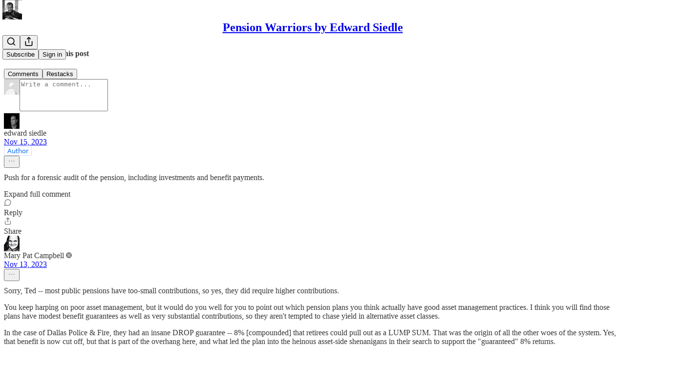

--- FILE ---
content_type: application/javascript; charset=UTF-8
request_url: https://pensionwarriorsdwardsiedle.substack.com/cdn-cgi/challenge-platform/h/b/scripts/jsd/93954b626b88/main.js?
body_size: 4503
content:
window._cf_chl_opt={nMUP5:'b'};~function(r4,b,F,Z,N,E,U,l){r4=f,function(s,R,rt,r3,x,i){for(rt={s:161,R:204,x:142,i:154,a:170,B:208,d:186,n:132,P:187,D:145,Q:155},r3=f,x=s();!![];)try{if(i=parseInt(r3(rt.s))/1+parseInt(r3(rt.R))/2*(parseInt(r3(rt.x))/3)+parseInt(r3(rt.i))/4+parseInt(r3(rt.a))/5*(parseInt(r3(rt.B))/6)+-parseInt(r3(rt.d))/7*(-parseInt(r3(rt.n))/8)+parseInt(r3(rt.P))/9+parseInt(r3(rt.D))/10*(-parseInt(r3(rt.Q))/11),R===i)break;else x.push(x.shift())}catch(a){x.push(x.shift())}}(V,977990),b=this||self,F=b[r4(179)],Z={},Z[r4(201)]='o',Z[r4(159)]='s',Z[r4(124)]='u',Z[r4(193)]='z',Z[r4(213)]='n',Z[r4(141)]='I',Z[r4(194)]='b',N=Z,b[r4(182)]=function(s,R,x,i,rv,rj,rK,r9,P,D,Q,O,H,o){if(rv={s:223,R:235,x:135,i:235,a:214,B:218,d:156,n:214,P:156,D:203,Q:165,O:137,k:219,H:226},rj={s:148,R:137,x:153},rK={s:127,R:147,x:216,i:198},r9=r4,null===R||void 0===R)return i;for(P=S(R),s[r9(rv.s)][r9(rv.R)]&&(P=P[r9(rv.x)](s[r9(rv.s)][r9(rv.i)](R))),P=s[r9(rv.a)][r9(rv.B)]&&s[r9(rv.d)]?s[r9(rv.n)][r9(rv.B)](new s[(r9(rv.P))](P)):function(X,rr,W){for(rr=r9,X[rr(rj.s)](),W=0;W<X[rr(rj.R)];X[W]===X[W+1]?X[rr(rj.x)](W+1,1):W+=1);return X}(P),D='nAsAaAb'.split('A'),D=D[r9(rv.D)][r9(rv.Q)](D),Q=0;Q<P[r9(rv.O)];O=P[Q],H=z(s,R,O),D(H)?(o='s'===H&&!s[r9(rv.k)](R[O]),r9(rv.H)===x+O?B(x+O,H):o||B(x+O,R[O])):B(x+O,H),Q++);return i;function B(X,W,r8){r8=f,Object[r8(rK.s)][r8(rK.R)][r8(rK.x)](i,W)||(i[W]=[]),i[W][r8(rK.i)](X)}},E=r4(171)[r4(211)](';'),U=E[r4(203)][r4(165)](E),b[r4(149)]=function(s,R,ra,rV,x,i,B,n){for(ra={s:227,R:137,x:137,i:196,a:198,B:197},rV=r4,x=Object[rV(ra.s)](R),i=0;i<x[rV(ra.R)];i++)if(B=x[i],B==='f'&&(B='N'),s[B]){for(n=0;n<R[x[i]][rV(ra.x)];-1===s[B][rV(ra.i)](R[x[i]][n])&&(U(R[x[i]][n])||s[B][rV(ra.a)]('o.'+R[x[i]][n])),n++);}else s[B]=R[x[i]][rV(ra.B)](function(P){return'o.'+P})},l=function(rk,rO,rQ,rP,rG,R,x,i){return rk={s:181,R:189},rO={s:192,R:192,x:192,i:198,a:192,B:158,d:143,n:143,P:192},rQ={s:137},rP={s:137,R:143,x:127,i:147,a:216,B:147,d:185,n:198,P:185,D:198,Q:192,O:192,k:127,H:147,o:198,X:198,c:198,W:158},rG=r4,R=String[rG(rk.s)],x={'h':function(a,rd){return rd={s:133,R:143},a==null?'':x.g(a,6,function(B,rs){return rs=f,rs(rd.s)[rs(rd.R)](B)})},'g':function(B,P,D,rR,Q,O,H,o,X,W,C,A,Y,I,y,r0,r1,r2){if(rR=rG,null==B)return'';for(O={},H={},o='',X=2,W=3,C=2,A=[],Y=0,I=0,y=0;y<B[rR(rP.s)];y+=1)if(r0=B[rR(rP.R)](y),Object[rR(rP.x)][rR(rP.i)][rR(rP.a)](O,r0)||(O[r0]=W++,H[r0]=!0),r1=o+r0,Object[rR(rP.x)][rR(rP.i)][rR(rP.a)](O,r1))o=r1;else{if(Object[rR(rP.x)][rR(rP.B)][rR(rP.a)](H,o)){if(256>o[rR(rP.d)](0)){for(Q=0;Q<C;Y<<=1,I==P-1?(I=0,A[rR(rP.n)](D(Y)),Y=0):I++,Q++);for(r2=o[rR(rP.d)](0),Q=0;8>Q;Y=Y<<1|1.55&r2,I==P-1?(I=0,A[rR(rP.n)](D(Y)),Y=0):I++,r2>>=1,Q++);}else{for(r2=1,Q=0;Q<C;Y=Y<<1.38|r2,P-1==I?(I=0,A[rR(rP.n)](D(Y)),Y=0):I++,r2=0,Q++);for(r2=o[rR(rP.P)](0),Q=0;16>Q;Y=r2&1.07|Y<<1,I==P-1?(I=0,A[rR(rP.D)](D(Y)),Y=0):I++,r2>>=1,Q++);}X--,0==X&&(X=Math[rR(rP.Q)](2,C),C++),delete H[o]}else for(r2=O[o],Q=0;Q<C;Y=r2&1.47|Y<<1,P-1==I?(I=0,A[rR(rP.n)](D(Y)),Y=0):I++,r2>>=1,Q++);o=(X--,0==X&&(X=Math[rR(rP.O)](2,C),C++),O[r1]=W++,String(r0))}if(''!==o){if(Object[rR(rP.k)][rR(rP.H)][rR(rP.a)](H,o)){if(256>o[rR(rP.d)](0)){for(Q=0;Q<C;Y<<=1,P-1==I?(I=0,A[rR(rP.n)](D(Y)),Y=0):I++,Q++);for(r2=o[rR(rP.P)](0),Q=0;8>Q;Y=Y<<1|1&r2,I==P-1?(I=0,A[rR(rP.o)](D(Y)),Y=0):I++,r2>>=1,Q++);}else{for(r2=1,Q=0;Q<C;Y=r2|Y<<1,P-1==I?(I=0,A[rR(rP.X)](D(Y)),Y=0):I++,r2=0,Q++);for(r2=o[rR(rP.P)](0),Q=0;16>Q;Y=Y<<1|1.53&r2,P-1==I?(I=0,A[rR(rP.X)](D(Y)),Y=0):I++,r2>>=1,Q++);}X--,X==0&&(X=Math[rR(rP.Q)](2,C),C++),delete H[o]}else for(r2=O[o],Q=0;Q<C;Y=r2&1|Y<<1,P-1==I?(I=0,A[rR(rP.c)](D(Y)),Y=0):I++,r2>>=1,Q++);X--,X==0&&C++}for(r2=2,Q=0;Q<C;Y=r2&1|Y<<1,I==P-1?(I=0,A[rR(rP.X)](D(Y)),Y=0):I++,r2>>=1,Q++);for(;;)if(Y<<=1,I==P-1){A[rR(rP.o)](D(Y));break}else I++;return A[rR(rP.W)]('')},'j':function(a,rD,rx){return rD={s:185},rx=rG,null==a?'':''==a?null:x.i(a[rx(rQ.s)],32768,function(B,rb){return rb=rx,a[rb(rD.s)](B)})},'i':function(B,P,D,rF,Q,O,H,o,X,W,C,A,Y,I,y,r0,r2,r1){for(rF=rG,Q=[],O=4,H=4,o=3,X=[],A=D(0),Y=P,I=1,W=0;3>W;Q[W]=W,W+=1);for(y=0,r0=Math[rF(rO.s)](2,2),C=1;C!=r0;r1=Y&A,Y>>=1,0==Y&&(Y=P,A=D(I++)),y|=C*(0<r1?1:0),C<<=1);switch(y){case 0:for(y=0,r0=Math[rF(rO.R)](2,8),C=1;r0!=C;r1=A&Y,Y>>=1,Y==0&&(Y=P,A=D(I++)),y|=(0<r1?1:0)*C,C<<=1);r2=R(y);break;case 1:for(y=0,r0=Math[rF(rO.x)](2,16),C=1;C!=r0;r1=Y&A,Y>>=1,0==Y&&(Y=P,A=D(I++)),y|=C*(0<r1?1:0),C<<=1);r2=R(y);break;case 2:return''}for(W=Q[3]=r2,X[rF(rO.i)](r2);;){if(I>B)return'';for(y=0,r0=Math[rF(rO.R)](2,o),C=1;C!=r0;r1=A&Y,Y>>=1,0==Y&&(Y=P,A=D(I++)),y|=(0<r1?1:0)*C,C<<=1);switch(r2=y){case 0:for(y=0,r0=Math[rF(rO.a)](2,8),C=1;C!=r0;r1=A&Y,Y>>=1,0==Y&&(Y=P,A=D(I++)),y|=C*(0<r1?1:0),C<<=1);Q[H++]=R(y),r2=H-1,O--;break;case 1:for(y=0,r0=Math[rF(rO.s)](2,16),C=1;C!=r0;r1=Y&A,Y>>=1,0==Y&&(Y=P,A=D(I++)),y|=(0<r1?1:0)*C,C<<=1);Q[H++]=R(y),r2=H-1,O--;break;case 2:return X[rF(rO.B)]('')}if(0==O&&(O=Math[rF(rO.a)](2,o),o++),Q[r2])r2=Q[r2];else if(r2===H)r2=W+W[rF(rO.d)](0);else return null;X[rF(rO.i)](r2),Q[H++]=W+r2[rF(rO.n)](0),O--,W=r2,0==O&&(O=Math[rF(rO.P)](2,o),o++)}}},i={},i[rG(rk.R)]=x.h,i}(),j();function T(ro,rN,s,R,x,i){return ro={s:215,R:188,x:126},rN=r4,s=b[rN(ro.s)],R=3600,x=Math[rN(ro.R)](+atob(s.t)),i=Math[rN(ro.R)](Date[rN(ro.x)]()/1e3),i-x>R?![]:!![]}function z(s,R,x,rJ,r6,i){r6=(rJ={s:151,R:214,x:134,i:217},r4);try{return R[x][r6(rJ.s)](function(){}),'p'}catch(B){}try{if(null==R[x])return R[x]===void 0?'u':'x'}catch(n){return'i'}return s[r6(rJ.R)][r6(rJ.x)](R[x])?'a':R[x]===s[r6(rJ.R)]?'D':R[x]===!0?'T':R[x]===!1?'F':(i=typeof R[x],r6(rJ.i)==i?m(s,R[x])?'N':'f':N[i]||'?')}function f(r,G,s){return s=V(),f=function(R,x,b){return R=R-123,b=s[R],b},f(r,G)}function K(i,a,rA,rE,B,d,n,P,D,Q,O,k){if(rA={s:146,R:130,x:215,i:123,a:169,B:139,d:221,n:220,P:163,D:210,Q:209,O:239,k:178,H:131,o:169,X:225,c:230,W:240,h:206,C:190,A:224,g:237,Y:144,e:175,I:184,y:234,r0:202,r1:189},rE=r4,!L(.01))return![];d=(B={},B[rE(rA.s)]=i,B[rE(rA.R)]=a,B);try{n=b[rE(rA.x)],P=rE(rA.i)+b[rE(rA.a)][rE(rA.B)]+rE(rA.d)+n.r+rE(rA.n),D=new b[(rE(rA.P))](),D[rE(rA.D)](rE(rA.Q),P),D[rE(rA.O)]=2500,D[rE(rA.k)]=function(){},Q={},Q[rE(rA.H)]=b[rE(rA.o)][rE(rA.X)],Q[rE(rA.c)]=b[rE(rA.o)][rE(rA.W)],Q[rE(rA.h)]=b[rE(rA.a)][rE(rA.C)],Q[rE(rA.A)]=b[rE(rA.o)][rE(rA.g)],O=Q,k={},k[rE(rA.Y)]=d,k[rE(rA.e)]=O,k[rE(rA.I)]=rE(rA.y),D[rE(rA.r0)](l[rE(rA.r1)](k))}catch(H){}}function S(s,rp,r7,R){for(rp={s:135,R:227,x:136},r7=r4,R=[];s!==null;R=R[r7(rp.s)](Object[r7(rp.R)](s)),s=Object[r7(rp.x)](s));return R}function J(s,R,rh,rW,rc,rX,rm,x,i){rh={s:215,R:163,x:210,i:209,a:123,B:169,d:139,n:128,P:200,D:239,Q:178,O:233,k:236,H:202,o:189,X:231},rW={s:160},rc={s:241,R:140,x:168,i:241},rX={s:239},rm=r4,x=b[rm(rh.s)],i=new b[(rm(rh.R))](),i[rm(rh.x)](rm(rh.i),rm(rh.a)+b[rm(rh.B)][rm(rh.d)]+rm(rh.n)+x.r),x[rm(rh.P)]&&(i[rm(rh.D)]=5e3,i[rm(rh.Q)]=function(rz){rz=rm,R(rz(rX.s))}),i[rm(rh.O)]=function(rq){rq=rm,i[rq(rc.s)]>=200&&i[rq(rc.s)]<300?R(rq(rc.R)):R(rq(rc.x)+i[rq(rc.i)])},i[rm(rh.k)]=function(rS){rS=rm,R(rS(rW.s))},i[rm(rh.H)](l[rm(rh.o)](JSON[rm(rh.X)](s)))}function j(rI,ru,rY,rU,s,R,x,i,a){if(rI={s:215,R:200,x:238,i:129,a:152,B:195,d:166},ru={s:238,R:129,x:166},rY={s:150},rU=r4,s=b[rU(rI.s)],!s)return;if(!T())return;(R=![],x=s[rU(rI.R)]===!![],i=function(rM,B){if(rM=rU,!R){if(R=!![],!T())return;B=M(),J(B.r,function(d){v(s,d)}),B.e&&K(rM(rY.s),B.e)}},F[rU(rI.x)]!==rU(rI.i))?i():b[rU(rI.a)]?F[rU(rI.a)](rU(rI.B),i):(a=F[rU(rI.d)]||function(){},F[rU(rI.d)]=function(rl){rl=rU,a(),F[rl(ru.s)]!==rl(ru.R)&&(F[rl(ru.x)]=a,i())})}function v(x,i,ry,rL,a,B,d){if(ry={s:125,R:200,x:140,i:184,a:177,B:172,d:183,n:138,P:184,D:130,Q:167},rL=r4,a=rL(ry.s),!x[rL(ry.R)])return;i===rL(ry.x)?(B={},B[rL(ry.i)]=a,B[rL(ry.a)]=x.r,B[rL(ry.B)]=rL(ry.x),b[rL(ry.d)][rL(ry.n)](B,'*')):(d={},d[rL(ry.P)]=a,d[rL(ry.a)]=x.r,d[rL(ry.B)]=rL(ry.D),d[rL(ry.Q)]=i,b[rL(ry.d)][rL(ry.n)](d,'*'))}function V(V0){return V0='toString,chlApiRumWidgetAgeMs,contentWindow,12CyJijP,POST,open,split,random,number,Array,__CF$cv$params,call,function,from,isNaN,/invisible/jsd,/b/ov1/0.49896656089105984:1763014311:KZlylB3fdl2jAVhEcKeEz25pib_7cwo23nXt1IiRRVU/,createElement,Object,chlApiClientVersion,evkH5,d.cookie,keys,body,Function,chlApiUrl,stringify,clientInformation,onload,jsd,getOwnPropertyNames,onerror,Brug8,readyState,timeout,VIQF7,status,/cdn-cgi/challenge-platform/h/,undefined,cloudflare-invisible,now,prototype,/jsd/oneshot/93954b626b88/0.49896656089105984:1763014311:KZlylB3fdl2jAVhEcKeEz25pib_7cwo23nXt1IiRRVU/,loading,error,chlApiSitekey,8cjHRAO,1N42at6ULZzsx9YPKmSkjcnybJ7XuiAwMgRfrlBOeDq$GFv5CET3I0oW8hQH+p-dV,isArray,concat,getPrototypeOf,length,postMessage,nMUP5,success,bigint,8691HcKYBu,charAt,errorInfoObject,58451770RqtLFR,msg,hasOwnProperty,sort,UxIdq5,error on cf_chl_props,catch,addEventListener,splice,7092904tloHDM,11hTffSn,Set,removeChild,join,string,xhr-error,955418azbQtV,[native code],XMLHttpRequest,tabIndex,bind,onreadystatechange,detail,http-code:,_cf_chl_opt,1055rxmzGi,_cf_chl_opt;kdLcs8;ZYSYt6;mJfw0;CntK7;Fikdj5;PZulp7;bMAJa5;LsaOO2;cwlZd3;xrOqw4;MoGZ8;ZxbA6;vlPW5;Ijql6;UxIdq5;sfiTj7;FtwmA0,event,display: none,navigator,chctx,contentDocument,sid,ontimeout,document,style,fromCharCode,Ijql6,parent,source,charCodeAt,11691883gBYFwi,7135389OkEtNm,floor,TfudDFTqmW,JwVtE8,appendChild,pow,symbol,boolean,DOMContentLoaded,indexOf,map,push,iframe,api,object,send,includes,1126owvKAX'.split(','),V=function(){return V0},V()}function m(s,R,rw,r5){return rw={s:229,R:229,x:127,i:205,a:216,B:196,d:162},r5=r4,R instanceof s[r5(rw.s)]&&0<s[r5(rw.R)][r5(rw.x)][r5(rw.i)][r5(rw.a)](R)[r5(rw.B)](r5(rw.d))}function L(s,rH,rZ){return rH={s:212},rZ=r4,Math[rZ(rH.s)]()<s}function M(rB,rf,x,i,a,B,d){rf=(rB={s:222,R:199,x:180,i:173,a:164,B:228,d:191,n:207,P:232,D:174,Q:176,O:228,k:157},r4);try{return x=F[rf(rB.s)](rf(rB.R)),x[rf(rB.x)]=rf(rB.i),x[rf(rB.a)]='-1',F[rf(rB.B)][rf(rB.d)](x),i=x[rf(rB.n)],a={},a=Ijql6(i,i,'',a),a=Ijql6(i,i[rf(rB.P)]||i[rf(rB.D)],'n.',a),a=Ijql6(i,x[rf(rB.Q)],'d.',a),F[rf(rB.O)][rf(rB.k)](x),B={},B.r=a,B.e=null,B}catch(n){return d={},d.r={},d.e=n,d}}}()